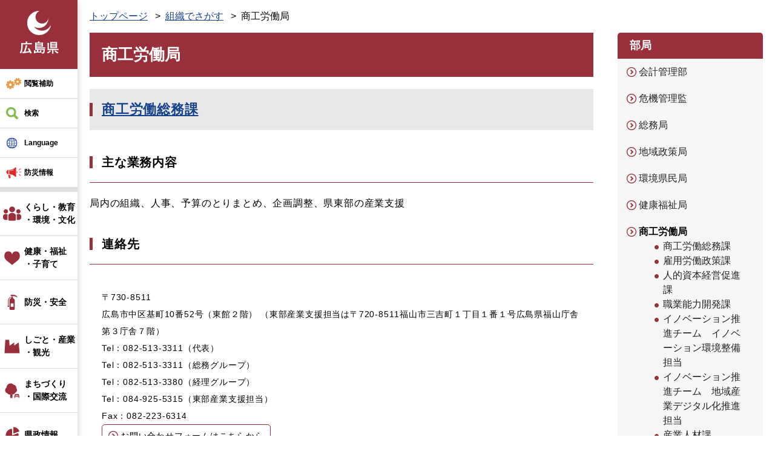

--- FILE ---
content_type: text/html
request_url: https://www.pref.hiroshima.lg.jp/soshiki/8.html
body_size: 9898
content:
<!DOCTYPE html>
<html lang="ja">
<head>
	<meta http-equiv="X-UA-Compatible" content="IE=edge">
<!-- Google Tag Manager -->
<script>(function(w,d,s,l,i){w[l]=w[l]||[];w[l].push({'gtm.start':
new Date().getTime(),event:'gtm.js'});var f=d.getElementsByTagName(s)[0],
j=d.createElement(s),dl=l!='dataLayer'?'&l='+l:'';j.async=true;j.src=
'https://www.googletagmanager.com/gtm.js?id='+i+dl;f.parentNode.insertBefore(j,f);
})(window,document,'script','dataLayer','GTM-THP29RB');</script>
<!-- End Google Tag Manager -->
	 
	<meta charset="utf-8">
				<meta name="viewport" content="width=device-width, initial-scale=1.0">
<meta name="description" property="og:description" content="広島県の公式ホームページです。このサイトでは県政に関する情報や、子育て・教育・防災など、暮らしに役立つ情報を掲載しています。また、広島県の魅力や観光情報なども発信中！">
<meta property="og:locale" content="ja_JP">
<meta property="og:site_name" content="広島県公式ホームページ">
<meta property="og:type" content="website">
<meta property="og:image" content="https://www.pref.hiroshima.lg.jp/img/hiroshima-pref.png">
<meta name="twitter:card" content="summary_large_image">
<meta property="og:title" content="広島県">
	<title>商工労働局 | 広島県</title>
	<style  media="all">
		@import url("/ssi/css/nw-page-soshiki.css");
		@import url("/ssi/css/general-common.css");
	</style>
	<!--[if lte IE 11]>
<link rel="stylesheet" href="/ssi/css/grayscaleview.css">
<![endif]-->
<link rel="shortcut icon" href="/favicon.ico" type="image/vnd.microsoft.icon">
<link rel="icon" href="/favicon.ico" type="image/vnd.microsoft.icon">
<link rel="apple-touch-icon" href="/img/apple-touch-icon.png">
<link rel="stylesheet" media="print" href="/ssi/css/print.css">
<script src="/ssi/js/escapeurl.js"></script>
<script src="/ssi/js/jquery.js"></script>
<script src="/ssi/js/jquery-migrate.js"></script>
<script src="/ssi/js/match-height.js"></script>
<script src="/ssi/js/common.js"></script>
<script src="/ssi/js/s-google.js"></script>
<script src="/ssi/js/last-page-parts-load-1.js"></script>
<script src="//f1-as.readspeaker.com/script/9811/webReader/webReader.js?pids=wr&amp;forceAdapter=ioshtml5&amp;disable=translation,lookup"></script>
	
	
</head>
<body class="soshiki-kakubu">
<!-- Google Tag Manager (noscript) -->
<noscript><iframe src="https://www.googletagmanager.com/ns.html?id=GTM-THP29RB" title="Google Tag Manager" height="0" width="0" style="display:none;visibility:hidden"></iframe></noscript>
<!-- End Google Tag Manager (noscript) -->
<div id="xp1" class="rs_preserve rs_skip rs_splitbutton rs_addtools rs_href rs_exp"></div>
<a class="skiplinktohonbun" href="#skip"><span>このページの本文へ</span></a>
<!-- コンテナここから -->
<div id="container">
	<!-- レコメンドここから -->
	<script src="/ssi/js/recommend.js"></script>
<iframe style="display:none;" id="oProxy" src="https://wwwa.netcrew-analysis.jp/recommend/proxy.html" title="レコメンド情報"></iframe>
	<!-- レコメンドここまで -->
	<span class="hide"><a id="pagetop">ページの先頭です。</a></span>
	<!-- ヘッダー全体ここから -->
	<div id="header">
		<div id="header_wrap">
			<!-- header1ここから -->
			<a class="skiplinktohonbun" href="#skip"><span>このページの本文へ</span></a>
<div id="header2">
		<!-- ヘッダーここから -->
		<div id="he_left">
			<p id="header_logo"><a href="/"><img src="/img/new/header/logo.png" width="71" height="77" alt="広島県"></a></p>
			<ul id="spmenu">
				<li><button id="spm_bousai"><span>防災</span></button></li>
				<li><a id="spm_important" href="#important_noticest_area"><span>重要</span></a></li>
				<li><button id="spm_search"><span>検索</span></button></li>
				<li><button id="spm_menu"><span>メニュー</span></button></li>
				<li><button class="spm_close"><span>閉じる</span></button></li>
			</ul>
		</div>
		<div id="he_right">
			<ul id="header_menu">
				<li id="hm_hojyo" class="header_menu_wrap">
					<a class="hm_opensw" href="javascript:void(0);">閲覧補助</a>
					<div class="header_menu_box">
						<dl id="hm_acc_onsei">
							<dt>音声読み上げ</dt>
							<dd>
								<div id="readspeaker_button1" class="rs_skip">
								<a rel="nofollow" accesskey="L" href="//app-as.readspeaker.com/cgi-bin/rsent?customerid=9811&amp;lang=ja_jp&amp;readid=container&amp;url=" target="_blank" onclick="readpage(this.href, 'xp1'); return false;">
								読み上げ開始</a>
								</div>
							</dd>
						</dl>
						<dl id="hm_acc_fontsize">
							<dt>文字の大きさ</dt>
							<dd><a href="javascript:fontSizeChange('default');">標準</a></dd>
							<dd><a href="javascript:fontSizeChange('large');">拡大</a></dd>
						</dl>
						<dl id="hm_acc_color">
							<dt>色合い変更</dt>
							<dd><a href="javascript:colorChange('white');">標準</a></dd>
							<dd><a href="javascript:colorChange('blue');">青</a></dd>
							<dd><a href="javascript:colorChange('yellow');">黃</a></dd>
							<dd><a href="javascript:colorChange('black');">黒</a></dd>
						</dl>
					</div>
				</li>
				<li id="hm_kensaku" class="header_menu_wrap">
					<a class="hm_opensw" href="javascript:void(0);">検索</a>
					<div class="header_menu_box">
						<div id="top_search_keyword">
							<!-- Googleカスタム検索ここから -->
							<form action="/search.html" method="get" id="cse-search-box" name="cse-search-box">
								<input type="hidden" name="cx" value="000220222470886435423:llk0ukbwa4y"><!--
								--><input type="hidden" name="cof" value="FORID:11"><!--
								--><input type="hidden" name="ie" value="UTF-8"><!--
								--><label for="tmp_query"><span>サイト内検索</span></label><!--
								--><input type="text" name="q" value="" id="tmp_query"><!--
								--><input type="submit" value="検索" id="submit" name="sa">
								<div id="cse_filetype">
									<fieldset>
										<legend><span class="hide">検索対象</span></legend>
										<span class="cse_filetypeselect"><input type="radio" name="google_filetype" id="filetype_all" checked="checked"><label for="filetype_all">すべて</label></span>
										<span class="cse_filetypeselect"><input type="radio" name="google_filetype" id="filetype_html"><label for="filetype_html">PDFを除く</label></span>
										<span class="cse_filetypeselect"><input type="radio" name="google_filetype" id="filetype_pdf"><label for="filetype_pdf">PDFのみ</label></span>
									</fieldset>
								</div>
							</form>
							<script src="https://www.google.com/coop/cse/brand?form=cse-search-box"></script>
							<ul class="list_icon1">
								<li><a href="/site/userguide/keyword.html">検索の仕方</a></li>
								<li><a href="/soshiki/">組織で探す</a></li>
								<li><a href="/sitemap.html">サイトマップで探す</a></li>
							</ul>
							<!-- Googleカスタム検索ここまで -->
						</div>
					</div>
				</li>
				<li id="hm_foreign" class="header_menu_wrap">
					<a class="hm_opensw" href="javascript:void(0);" lang="en">Language</a>
					<div class="header_menu_box">
						<dl id="hm_lang" class="cl-norewrite">
							<dt>Language</dt>
							<dd><a href="/site/english/" lang="en">English</a></dd>
							<dd><a href="/site/spanish/" lang="es">Español</a></dd>
							<dd><a href="/site/korean/" lang="kr">한국어</a></dd>
							<dd><a href="/site/chinese-k/" lang="zh-Hans">中文简体</a></dd>
							<dd><a href="/site/chinese-h/" lang="zh-Hant">中文繁體</a></dd>
							<dd><a class="cl-norewrite" href="/" lang="ja">日本語</a></dd>
						</dl>
					</div>
				</li>
				<li id="hm_emergency" class="header_menu_wrap">
					<a class="hm_opensw" href="javascript:void(0);">防災情報</a>
					<div class="header_menu_box">

						<h2>防災緊急情報</h2>
						<div id="kinkyu_notices_area"></div>
						<div class="bousai_link bosai_link">
							<a class="cl-norewrite" href="https://www.bousai.pref.hiroshima.lg.jp/?l=105-0" target="_blank">広島県防災Web</a>
						</div>
					</div>
				</li>
				<li id="hm_important">
					<a class="hm_opensw" href="#important_noticest_area"><span>重要なお知らせ</span></a>
				</li>
			</ul>
		</div>

		<!-- グローバルここから -->
		<div id="top_search">
			<!-- グローバルタブここから -->
			<div id="top_search_a">
				<ul>
					<li id="nav_life_1" class="header_menu_wrap">
						<a class="hm_opensw text_line2" href="/life/1/">くらし・教育<br>・環境・文化</a>
						<div class="header_menu_box">
							<a href="/life/1/">くらし・教育・環境・文化</a>
							<ul class="list_icon1">
								<li><a href="/life/1/#cat_1">税</a></li>
								<li><a href="/life/1/#cat_2">パスポート</a></li>
								<li><a href="/life/1/#cat_3">くらし・衛生・消費生活</a></li>
								<li><a href="/life/1/#cat_4">人権・男女共同参画・青少年</a></li>
								<li><a href="/life/1/#cat_5">動物</a></li>
								<li><a href="/life/1/#cat_6">教育</a></li>
								<li><a href="/life/1/#cat_7">環境</a></li>
								<li><a href="/life/1/#cat_8">歴史・文化・芸術・スポーツ</a></li>
							</ul>
						</div>
					</li><!-- 
					 --><li id="nav_life_2" class="header_menu_wrap">
						<a class="hm_opensw text_line2" href="/life/2/">健康・福祉<br>・子育て</a>
						<div class="header_menu_box">
							<a href="/life/2/">健康・福祉・子育て</a>
							<ul class="list_icon1">
								<li><a href="/life/2/#cat_1">健康・医療</a></li>
								<li><a href="/life/2/#cat_2">高齢者・障害者等福祉</a></li>
								<li><a href="/life/2/#cat_3">こども・家庭</a></li>
							</ul>
						</div>
					</li><!-- 
					 --><li id="nav_life_3" class="header_menu_wrap">
						<a class="hm_opensw text_line1" href="/life/3/">防災・安全</a>
						<div class="header_menu_box">
							<a href="/life/3/">防災・安全</a>
							<ul class="list_icon1">
								<li><a href="/life/3/#cat_1">防災・安全</a></li>
							</ul>
						</div>
					</li><!-- 
					 --><li id="nav_life_4" class="header_menu_wrap">
						<a class="hm_opensw text_line2" href="/life/4/">しごと・産業<br>・観光</a>
						<div class="header_menu_box">
							<a href="/life/4/">しごと・産業・観光</a>
							<ul class="list_icon1">
								<li><a href="/life/4/#cat_1">雇用・労働</a></li>
								<li><a href="/life/4/#cat_2">商工業・経営支援</a></li>
								<li><a href="/life/4/#cat_3">企業立地・国際ビジネス</a></li>
								<li><a href="/life/4/#cat_4">研究開発・産業支援</a></li>
								<li><a href="/life/4/#cat_5">農林水産業</a></li>
								<li><a href="/life/4/#cat_6">土木・建築関係</a></li>
								<li><a href="/life/4/#cat_7">入札・契約</a></li>
								<li><a href="/life/4/#cat_8">観光・ひろしまブランド</a></li>
							</ul>
						</div>
					</li><!-- 
					 --><li id="nav_life_5" class="header_menu_wrap">
						<a class="hm_opensw text_line2" href="/life/5/">まちづくり<br>・国際交流</a>
						<div class="header_menu_box">
							<a href="/life/5/">まちづくり・国際交流</a>
							<ul class="list_icon1">
								<li><a href="/life/5/#cat_1">都市政策</a></li>
								<li><a href="/life/5/#cat_2">公益法人・ＮＰＯ・団体</a></li>
								<li><a href="/life/5/#cat_3">地域振興</a></li>
								<li><a href="/life/5/#cat_4">道路・河川・砂防</a></li>
								<li><a href="/life/5/#cat_5">空港・港湾</a></li>
								<li><a href="/life/5/#cat_6">住宅・建築・土地</a></li>
								<li><a href="/life/5/#cat_7">国際交流・平和貢献</a></li>
							</ul>
						</div>
					</li><!-- 
					 --><li id="nav_life_6" class="header_menu_wrap">
						<a class="hm_opensw text_line1" href="/life/6/">県政情報</a>
						<div class="header_menu_box">
							<a href="/life/6/">県政情報</a>
							<ul class="list_icon1">
								<li><a href="/life/6/#cat_1">県政運営・財政</a></li>
								<li><a href="/life/6/#cat_2">統計情報</a></li>
								<li><a href="/life/6/#cat_3">分権改革・国への提案活動</a></li>
								<li><a href="/life/6/#cat_4">知事・副知事</a></li>
								<li><a href="/life/6/#cat_5">情報公開</a></li>
								<li><a href="/life/6/#cat_6">広報・広聴</a></li>
								<li><a href="/life/6/#cat_7">職員採用・育成</a></li>
								<li><a href="/life/6/#cat_8">議会・委員会・県外機関</a></li>
							</ul>
						</div>
					</li>
				</ul>
			</div>
			<!-- グローバルタブここまで -->
		</div>
		<!-- グローバルここまで -->

	</div>
			<!-- header1ここまで -->
			<!-- header2ここから -->
			<!-- -->
			<!-- header2ここまで -->
		</div>
	</div>
	<!-- ヘッダー全体ここまで -->
	<div id="mymainback">
		<div id="pankuzu_wrap">
			<!-- 施策パンくずここから -->
				<div id="pankuzu_sesaku_wrap">
					<!---->
					<div id="pankuzu_sesaku_box">
						<!---->
					</div>
				</div>
			<!-- ぱんくずナビここから -->
			<div id="pankuzu_normal">
				<ul class="pankuzu pankuzu_soshiki">
					<li><a href="/">トップページ</a></li>
					<li><a href="/soshiki">組織でさがす</a></li>
					<li><span>商工労働局</span></li>
				</ul>
			</div>
			<!-- ぱんくずナビここまで -->
		</div>
		<!-- メインここから -->
		<div id="main">
			<div id="main_a">
				<p class="hide"><a id="skip">本文</a></p>
				
				<div id="main_header"><h1>商工労働局</h1></div>

			<!-- [[section_news_all_head]] --><!-- [[section_news_all_tail]] -->

				<div id="main_body">
					<!-- 各課情報ここから -->
					<!-- [[kakuka_info_start]] -->
					<div class="soshiki_kakuka_box">
						<h2><a href="/soshiki/67/">商工労働総務課</a></h2>
						<!-- 主な業務内容ここから -->
						
						<div class="kakuka_work_detail">
							<h3>主な業務内容</h3>
							<div>局内の組織、人事、予算のとりまとめ、企画調整、県東部の産業支援</div>
							<!-- もっと詳しい業務内容へのリンクここから -->
							
							<!-- もっと詳しい業務内容へのリンクここまで -->
						</div>
						
						<!-- 主な業務内容ここまで -->

						<!-- 連絡先ここから -->
						<div class="soshiki_contact">
							<!-- 連絡先ここから -->
							<h3>連絡先</h3>
							<ul class="list_contact">
								<li class="list_address">〒730-8511</li>
								<li class="list_address">広島市中区基町10番52号（東館２階）
（東部産業支援担当は〒720-8511福山市三吉町１丁目１番１号広島県福山庁舎第３庁舎７階）</li>
								
								<li class="soshiki_tel"><span class="soshiki_tel_num">Tel：082-513‐3311</span><span class="soshiki_group_name">代表</span></li><li class="soshiki_tel"><span class="soshiki_tel_num">Tel：082-513-3311</span><span class="soshiki_group_name">総務グループ</span></li><li class="soshiki_tel"><span class="soshiki_tel_num">Tel：082-513-3380</span><span class="soshiki_group_name">経理グループ</span></li><li class="soshiki_tel"><span class="soshiki_tel_num">Tel：084-925-5315</span><span class="soshiki_group_name">東部産業支援担当</span></li>
								
								<li class="soshiki_fax">Fax：082-223-6314</li>
								<li class="soshiki_email"><a href="https://www.pref.hiroshima.lg.jp/form/detail.php?sec_sec1=68">お問い合わせフォームはこちらから</a></li>
							</ul>
							<!-- 連絡先ここまで -->
						</div>
						<!-- 連絡先ここまで -->
					</div>
					
					<div class="soshiki_kakuka_box">
						<h2><a href="/soshiki/68/">雇用労働政策課</a></h2>
						<!-- 主な業務内容ここから -->
						
						<div class="kakuka_work_detail">
							<h3>主な業務内容</h3>
							<div>労使関係の安定、労働相談、就業の支援、雇用の創出、雇用労働情報の提供</div>
							<!-- もっと詳しい業務内容へのリンクここから -->
							
							<!-- もっと詳しい業務内容へのリンクここまで -->
						</div>
						
						<!-- 主な業務内容ここまで -->

						<!-- 連絡先ここから -->
						<div class="soshiki_contact">
							<!-- 連絡先ここから -->
							<h3>連絡先</h3>
							<ul class="list_contact">
								<li class="list_address">〒730-8511</li>
								<li class="list_address">広島市中区基町10番52号（東館３階）</li>
								
								<li class="soshiki_tel"><span class="soshiki_tel_num">Tel：082-513-3410</span><span class="soshiki_group_name">代表</span></li><li class="soshiki_tel"><span class="soshiki_tel_num">Tel：082-513-3410</span><span class="soshiki_group_name">雇用労働企画グループ</span></li><li class="soshiki_tel"><span class="soshiki_tel_num">Tel：082-513-3411</span><span class="soshiki_group_name">労働環境整備推進グループ</span></li><li class="soshiki_tel"><span class="soshiki_tel_num">Tel：082-513-3425</span><span class="soshiki_group_name">雇用促進グループ</span></li>
								
								<li class="soshiki_fax">Fax：082-222-5521</li>
								<li class="soshiki_email"><a href="https://www.pref.hiroshima.lg.jp/form/detail.php?sec_sec1=69">お問い合わせフォームはこちらから</a></li>
							</ul>
							<!-- 連絡先ここまで -->
						</div>
						<!-- 連絡先ここまで -->
					</div>
					
					<div class="soshiki_kakuka_box">
						<h2><a href="/soshiki/252/">人的資本経営促進課</a></h2>
						<!-- 主な業務内容ここから -->
						
						<div class="kakuka_work_detail">
							<h3>主な業務内容</h3>
							<div>人的資本経営の促進・開示、リスキリング、働き方改革、女性活躍、男性育児休業</div>
							<!-- もっと詳しい業務内容へのリンクここから -->
							
							<!-- もっと詳しい業務内容へのリンクここまで -->
						</div>
						
						<!-- 主な業務内容ここまで -->

						<!-- 連絡先ここから -->
						<div class="soshiki_contact">
							<!-- 連絡先ここから -->
							<h3>連絡先</h3>
							<ul class="list_contact">
								<li class="list_address">〒730-8511</li>
								<li class="list_address">広島市中区基町10番52号（広島県庁東館3Ｆ）</li>
								
								<li class="soshiki_tel"><span class="soshiki_tel_num">Tel：082-513-3340</span><span class="soshiki_group_name">代表</span></li><li class="soshiki_tel"><span class="soshiki_tel_num">Tel：082-513-3340</span><span class="soshiki_group_name">人的資本グループ</span></li><li class="soshiki_tel"><span class="soshiki_tel_num">Tel：082-513-3419</span><span class="soshiki_group_name">女性活躍グループ</span></li><li class="soshiki_tel"><span class="soshiki_tel_num">Tel：082-513-3414</span><span class="soshiki_group_name">リスキリング推進グループ</span></li>
								
								<li class="soshiki_fax">Fax：082-222-5521</li>
								<li class="soshiki_email"><a href="https://www.pref.hiroshima.lg.jp/form/detail.php?sec_sec1=252">お問い合わせフォームはこちらから</a></li>
							</ul>
							<!-- 連絡先ここまで -->
						</div>
						<!-- 連絡先ここまで -->
					</div>
					
					<div class="soshiki_kakuka_box">
						<h2><a href="/soshiki/69/">職業能力開発課</a></h2>
						<!-- 主な業務内容ここから -->
						
						<div class="kakuka_work_detail">
							<h3>主な業務内容</h3>
							<div>公共職業訓練、県立高等技術専門校、技能振興</div>
							<!-- もっと詳しい業務内容へのリンクここから -->
							
							<!-- もっと詳しい業務内容へのリンクここまで -->
						</div>
						
						<!-- 主な業務内容ここまで -->

						<!-- 連絡先ここから -->
						<div class="soshiki_contact">
							<!-- 連絡先ここから -->
							<h3>連絡先</h3>
							<ul class="list_contact">
								<li class="list_address">〒730-8511</li>
								<li class="list_address">広島市中区基町10番52号</li>
								
								<li class="soshiki_tel"><span class="soshiki_tel_num">Tel：082-513-3431</span><span class="soshiki_group_name">代表</span></li>
								
								<li class="soshiki_fax">Fax：082-223-6314</li>
								<li class="soshiki_email"><a href="https://www.pref.hiroshima.lg.jp/form/detail.php?sec_sec1=70">お問い合わせフォームはこちらから</a></li>
							</ul>
							<!-- 連絡先ここまで -->
						</div>
						<!-- 連絡先ここまで -->
					</div>
					
					<div class="soshiki_kakuka_box">
						<h2><a href="/soshiki/247/">イノベーション推進チーム　イノベーション環境整備担当</a></h2>
						<!-- 主な業務内容ここから -->
						
						<div class="kakuka_work_detail">
							<h3>主な業務内容</h3>
							<div>イノベーションの環境整備<br>
産学連携の推進<br>
ものづくり人材の育成<br>
県出資法人の管理・運営支援<br>
「ひろしまユニコーン10」プロジェクトの推進</div>
							<!-- もっと詳しい業務内容へのリンクここから -->
							
							<!-- もっと詳しい業務内容へのリンクここまで -->
						</div>
						
						<!-- 主な業務内容ここまで -->

						<!-- 連絡先ここから -->
						<div class="soshiki_contact">
							<!-- 連絡先ここから -->
							<h3>連絡先</h3>
							<ul class="list_contact">
								<li class="list_address">〒730-8511</li>
								<li class="list_address">広島市中区基町10番52号</li>
								
								<li class="soshiki_tel"><span class="soshiki_tel_num">Tel：082-513-3353</span><span class="soshiki_group_name">イノベーション環境整備グループ</span></li>
								
								<li class="soshiki_fax">Fax：082-223-2137</li>
								<li class="soshiki_email"><a href="https://www.pref.hiroshima.lg.jp/form/detail.php?sec_sec1=247">お問い合わせフォームはこちらから</a></li>
							</ul>
							<!-- 連絡先ここまで -->
						</div>
						<!-- 連絡先ここまで -->
					</div>
					
					<div class="soshiki_kakuka_box">
						<h2><a href="/soshiki/259/">イノベーション推進チーム　地域産業デジタル化推進担当</a></h2>
						<!-- 主な業務内容ここから -->
						
						<div class="kakuka_work_detail">
							<h3>主な業務内容</h3>
							<div>新たなデジタル技術やビジネスモデルを活用し、産業や地域における課題解決に向けた実証を、県内外の民間企業等との共創により行い、県内への実装と横展開を目指すことを通じて、イノベーションを創出する企業や人材の集積に関すること</div>
							<!-- もっと詳しい業務内容へのリンクここから -->
							
							<div class="link_box"><span class="link_ichiran"><a href="https://local-iot-lab.ipa.go.jp/lab?k=hiroshima-pref-iot">もっと詳しい業務内容を見る</a></span></div>
							
							<!-- もっと詳しい業務内容へのリンクここまで -->
						</div>
						
						<!-- 主な業務内容ここまで -->

						<!-- 連絡先ここから -->
						<div class="soshiki_contact">
							<!-- 連絡先ここから -->
							<h3>連絡先</h3>
							<ul class="list_contact">
								<li class="list_address">〒730-8511</li>
								<li class="list_address">広島市中区基町10番52号</li>
								
								<li class="soshiki_tel"><span class="soshiki_tel_num">Tel：082-513-3348</span><span class="soshiki_group_name">地域産業デジタル化推進担当</span></li>
								
								
								<li class="soshiki_email"><a href="https://www.pref.hiroshima.lg.jp/form/detail.php?sec_sec1=259">お問い合わせフォームはこちらから</a></li>
							</ul>
							<!-- 連絡先ここまで -->
						</div>
						<!-- 連絡先ここまで -->
					</div>
					
					<div class="soshiki_kakuka_box">
						<h2><a href="/soshiki/72/">産業人材課</a></h2>
						<!-- 主な業務内容ここから -->
						
						<div class="kakuka_work_detail">
							<h3>主な業務内容</h3>
							<div>高度産業人材の育成<br>
即戦力人材の確保</div>
							<!-- もっと詳しい業務内容へのリンクここから -->
							
							<!-- もっと詳しい業務内容へのリンクここまで -->
						</div>
						
						<!-- 主な業務内容ここまで -->

						<!-- 連絡先ここから -->
						<div class="soshiki_contact">
							<!-- 連絡先ここから -->
							<h3>連絡先</h3>
							<ul class="list_contact">
								<li class="list_address">〒730-8511</li>
								<li class="list_address">広島市中区基町10番52号</li>
								
								<li class="soshiki_tel"><span class="soshiki_tel_num">Tel：082-513-3420</span><span class="soshiki_group_name">代表</span></li><li class="soshiki_tel"><span class="soshiki_tel_num">Tel：082-513-3428</span><span class="soshiki_group_name">広島県プロフェッショナル人材戦略拠点</span></li>
								
								<li class="soshiki_fax">Fax：082-222-5521</li>
								<li class="soshiki_email"><a href="https://www.pref.hiroshima.lg.jp/form/detail.php?sec_sec1=73">お問い合わせフォームはこちらから</a></li>
							</ul>
							<!-- 連絡先ここまで -->
						</div>
						<!-- 連絡先ここまで -->
					</div>
					
					<div class="soshiki_kakuka_box">
						<h2><a href="/soshiki/75/">経営革新課</a></h2>
						<!-- 主な業務内容ここから -->
						
						<div class="kakuka_work_detail">
							<h3>主な業務内容</h3>
							<div>・中小企業に対する支援（金融，経営革新）に関すること<br>
・商工会議所・商工会に関すること</div>
							<!-- もっと詳しい業務内容へのリンクここから -->
							
							<!-- もっと詳しい業務内容へのリンクここまで -->
						</div>
						
						<!-- 主な業務内容ここまで -->

						<!-- 連絡先ここから -->
						<div class="soshiki_contact">
							<!-- 連絡先ここから -->
							<h3>連絡先</h3>
							<ul class="list_contact">
								<li class="list_address">〒730-8511</li>
								<li class="list_address">広島市中区基町10番52号</li>
								
								<li class="soshiki_tel"><span class="soshiki_tel_num">Tel：082-513-3321</span><span class="soshiki_group_name">代表</span></li><li class="soshiki_tel"><span class="soshiki_tel_num">Tel：082-513-3323</span><span class="soshiki_group_name">貸付管理グループ</span></li><li class="soshiki_tel"><span class="soshiki_tel_num">Tel：082-513-3328</span><span class="soshiki_group_name">経済団体グループ</span></li><li class="soshiki_tel"><span class="soshiki_tel_num">Tel：082-513-3371</span><span class="soshiki_group_name">経営支援グループ</span></li><li class="soshiki_tel"><span class="soshiki_tel_num">Tel：082-513-3321</span><span class="soshiki_group_name">金融企画グループ</span></li><li class="soshiki_tel"><span class="soshiki_tel_num">Tel：082-513-3304</span><span class="soshiki_group_name">産業Dx推進グループ</span></li>
								
								<li class="soshiki_fax">Fax：082-222-5521</li>
								<li class="soshiki_email"><a href="https://www.pref.hiroshima.lg.jp/form/detail.php?sec_sec1=76">お問い合わせフォームはこちらから</a></li>
							</ul>
							<!-- 連絡先ここまで -->
						</div>
						<!-- 連絡先ここまで -->
					</div>
					
					<div class="soshiki_kakuka_box">
						<h2><a href="/soshiki/70/">中小企業支援課</a></h2>
						<!-- 主な業務内容ここから -->
						
						<div class="kakuka_work_detail">
							<h3>主な業務内容</h3>
							<div>中小企業支援課は「経営課題を解決したい」という広島の中小企業を応援しています！<br>
<br>
また電気工事、計量測定に関しても担当しています。</div>
							<!-- もっと詳しい業務内容へのリンクここから -->
							
							<!-- もっと詳しい業務内容へのリンクここまで -->
						</div>
						
						<!-- 主な業務内容ここまで -->

						<!-- 連絡先ここから -->
						<div class="soshiki_contact">
							<!-- 連絡先ここから -->
							<h3>連絡先</h3>
							<ul class="list_contact">
								<li class="list_address">〒730-8511</li>
								<li class="list_address">広島市中区基町10番52号</li>
								
								<li class="soshiki_tel"><span class="soshiki_tel_num">Tel：082-513-3355</span><span class="soshiki_group_name">中小企業支援課</span></li><li class="soshiki_tel"><span class="soshiki_tel_num">Tel：082-513-3336</span><span class="soshiki_group_name">計量検定グループ</span></li>
								
								
								
							</ul>
							<!-- 連絡先ここまで -->
						</div>
						<!-- 連絡先ここまで -->
					</div>
					
					<div class="soshiki_kakuka_box">
						<h2><a href="/soshiki/76/">県内投資促進課</a></h2>
						<!-- 主な業務内容ここから -->
						
						<div class="kakuka_work_detail">
							<h3>主な業務内容</h3>
							<div>企業誘致、設備投資支援、海外進出支援</div>
							<!-- もっと詳しい業務内容へのリンクここから -->
							
							<!-- もっと詳しい業務内容へのリンクここまで -->
						</div>
						
						<!-- 主な業務内容ここまで -->

						<!-- 連絡先ここから -->
						<div class="soshiki_contact">
							<!-- 連絡先ここから -->
							<h3>連絡先</h3>
							<ul class="list_contact">
								<li class="list_address">〒730-8511</li>
								<li class="list_address">広島市中区基町10番52号</li>
								
								<li class="soshiki_tel"><span class="soshiki_tel_num">Tel：082-223-5050</span><span class="soshiki_group_name">代表</span></li><li class="soshiki_tel"><span class="soshiki_tel_num">Tel：082-513-3376</span><span class="soshiki_group_name">投資企画グループ</span></li><li class="soshiki_tel"><span class="soshiki_tel_num">Tel：082-513-3377</span><span class="soshiki_group_name">投資促進担当</span></li><li class="soshiki_tel"><span class="soshiki_tel_num">Tel：082-513-3382</span><span class="soshiki_group_name">海外進出支援グループ</span></li><li class="soshiki_tel"><span class="soshiki_tel_num">Tel：082-513-3385</span><span class="soshiki_group_name">販路拡大支援グループ</span></li>
								
								
								<li class="soshiki_email"><a href="https://www.pref.hiroshima.lg.jp/form/detail.php?sec_sec1=77">お問い合わせフォームはこちらから</a></li>
							</ul>
							<!-- 連絡先ここまで -->
						</div>
						<!-- 連絡先ここまで -->
					</div>
					
					<div class="soshiki_kakuka_box">
						<h2><a href="/soshiki/110/">産業用地課</a></h2>
						<!-- 主な業務内容ここから -->
						
						<div class="kakuka_work_detail">
							<h3>主な業務内容</h3>
							<div>土地造成事業に関すること、県営産業団地の整備・分譲及び土地の管理等</div>
							<!-- もっと詳しい業務内容へのリンクここから -->
							
							<!-- もっと詳しい業務内容へのリンクここまで -->
						</div>
						
						<!-- 主な業務内容ここまで -->

						<!-- 連絡先ここから -->
						<div class="soshiki_contact">
							<!-- 連絡先ここから -->
							<h3>連絡先</h3>
							<ul class="list_contact">
								<li class="list_address">〒730-8511</li>
								<li class="list_address">広島市中区基町10番52号
 県庁東館３階</li>
								
								<li class="soshiki_tel"><span class="soshiki_tel_num">Tel：082-513-4319</span><span class="soshiki_group_name">代表</span></li>
								
								<li class="soshiki_fax">Fax：082-223-6314</li>
								<li class="soshiki_email"><a href="https://www.pref.hiroshima.lg.jp/form/detail.php?sec_sec1=111">お問い合わせフォームはこちらから</a></li>
							</ul>
							<!-- 連絡先ここまで -->
						</div>
						<!-- 連絡先ここまで -->
					</div>
					
					<div class="soshiki_kakuka_box">
						<h2><a href="/soshiki/78/">観光課</a></h2>
						<!-- 主な業務内容ここから -->
						
						<div class="kakuka_work_detail">
							<h3>主な業務内容</h3>
							<div>ひろしま観光立県推進基本計画の策定、国際サイクリング大会、広島ブランドショップTAUの運営、料理人コンクール、旅行業法及び通訳案内士法などに関すること。</div>
							<!-- もっと詳しい業務内容へのリンクここから -->
							
							<!-- もっと詳しい業務内容へのリンクここまで -->
						</div>
						
						<!-- 主な業務内容ここまで -->

						<!-- 連絡先ここから -->
						<div class="soshiki_contact">
							<!-- 連絡先ここから -->
							<h3>連絡先</h3>
							<ul class="list_contact">
								
								<li class="list_address">【住所】
観光戦略推進グループ
〒730-0011　広島市中区基町5番44号　広島商工会議所ビル８階

サイクリング担当、BUYひろしま推進グループ、食の魅力推進担当
〒730-8511　広島市中区基町10番52号　東館３階
------------------------
【問合せ先】</li>
								
								<li class="soshiki_tel"><span class="soshiki_tel_num">Tel：082-555-2010</span><span class="soshiki_group_name">代表</span></li><li class="soshiki_tel"><span class="soshiki_tel_num">Tel：082-555-2010</span><span class="soshiki_group_name">観光戦略推進グループ</span></li><li class="soshiki_tel"><span class="soshiki_tel_num">Tel：082-513-2423</span><span class="soshiki_group_name">サイクリング担当</span></li><li class="soshiki_tel"><span class="soshiki_tel_num">Tel：082-513-3441</span><span class="soshiki_group_name">BUYひろしま推進グループ</span></li><li class="soshiki_tel"><span class="soshiki_tel_num">Tel：082-513-3444</span><span class="soshiki_group_name">食の魅力推進担当</span></li>
								
								<li class="soshiki_fax">Fax：082-555-1223</li>
								<li class="soshiki_email"><a href="https://www.pref.hiroshima.lg.jp/form/detail.php?sec_sec1=79">お問い合わせフォームはこちらから</a></li>
							</ul>
							<!-- 連絡先ここまで -->
						</div>
						<!-- 連絡先ここまで -->
					</div>
					
					<div class="soshiki_kakuka_box">
						<h2><a href="/soshiki/73/">自動車・新産業課</a></h2>
						<!-- 主な業務内容ここから -->
						
						<div class="kakuka_work_detail">
							<h3>主な業務内容</h3>
							<div>産業集積形成や産学連携などによる次世代産業の育成・促進</div>
							<!-- もっと詳しい業務内容へのリンクここから -->
							
							<!-- もっと詳しい業務内容へのリンクここまで -->
						</div>
						
						<!-- 主な業務内容ここまで -->

						<!-- 連絡先ここから -->
						<div class="soshiki_contact">
							<!-- 連絡先ここから -->
							<h3>連絡先</h3>
							<ul class="list_contact">
								<li class="list_address">〒730-8511</li>
								<li class="list_address">広島市中区基町10番52号
（広島県庁東館２階）</li>
								
								<li class="soshiki_tel"><span class="soshiki_tel_num">Tel：082-513-3362</span><span class="soshiki_group_name">代表</span></li><li class="soshiki_tel"><span class="soshiki_tel_num">Tel：082-513-3362</span><span class="soshiki_group_name">自動車・新産業課</span></li>
								
								<li class="soshiki_fax">Fax：082-223-2137</li>
								<li class="soshiki_email"><a href="https://www.pref.hiroshima.lg.jp/form/detail.php?sec_sec1=74">お問い合わせフォームはこちらから</a></li>
							</ul>
							<!-- 連絡先ここまで -->
						</div>
						<!-- 連絡先ここまで -->
					</div>
					
					<div class="soshiki_kakuka_box">
						<h2><a href="/soshiki/229/">バイオ・ヘルスケア産業課</a></h2>
						<!-- 主な業務内容ここから -->
						
						<div class="kakuka_work_detail">
							<h3>主な業務内容</h3>
							<div>広島の強みを生かした新成長産業の創出に向け、医療機器、福祉用具に加え、医薬品、機能性表示食品等のヘルスケア全般もターゲットとし、ゲノム編集技術等も活用した健康・医療関連ビジネスの更なる育成を図ります。</div>
							<!-- もっと詳しい業務内容へのリンクここから -->
							
							<div class="link_box"><span class="link_ichiran"><a href="/soshiki/229/kenko-iryosangyososyutsu.html">もっと詳しい業務内容を見る</a></span></div>
							
							<!-- もっと詳しい業務内容へのリンクここまで -->
						</div>
						
						<!-- 主な業務内容ここまで -->

						<!-- 連絡先ここから -->
						<div class="soshiki_contact">
							<!-- 連絡先ここから -->
							<h3>連絡先</h3>
							<ul class="list_contact">
								<li class="list_address">〒730-8511</li>
								<li class="list_address">広島市中区基町10番52号 東館2F</li>
								
								<li class="soshiki_tel"><span class="soshiki_tel_num">Tel：082-513-3351</span><span class="soshiki_group_name">バイオ・ヘルスケア産業課</span></li><li class="soshiki_tel"><span class="soshiki_tel_num">Tel：082-513-3351</span><span class="soshiki_group_name">ひろしま医療関連産業研究会事務局（広島県商工労働局バイオ・ヘルスケア産業課内）</span></li>
								
								
								<li class="soshiki_email"><a href="https://www.pref.hiroshima.lg.jp/form/detail.php?sec_sec1=229">お問い合わせフォームはこちらから</a></li>
							</ul>
							<!-- 連絡先ここまで -->
						</div>
						<!-- 連絡先ここまで -->
					</div>
					
					<div class="soshiki_kakuka_box">
						<h2><a href="/soshiki/77/">環境・エネルギー産業課</a></h2>
						<!-- 主な業務内容ここから -->
						
						<div class="kakuka_work_detail">
							<h3>主な業務内容</h3>
							<div>環境エネルギー分野の新規事業や販路拡大，また今後市場の成長が見込まれるカーボンリサイクル技術の推進に係る支援を行っています。</div>
							<!-- もっと詳しい業務内容へのリンクここから -->
							
							<!-- もっと詳しい業務内容へのリンクここまで -->
						</div>
						
						<!-- 主な業務内容ここまで -->

						<!-- 連絡先ここから -->
						<div class="soshiki_contact">
							<!-- 連絡先ここから -->
							<h3>連絡先</h3>
							<ul class="list_contact">
								<li class="list_address">〒730-8511</li>
								<li class="list_address">広島市中区基町10番52号</li>
								
								<li class="soshiki_tel"><span class="soshiki_tel_num">Tel：082-513-3364</span><span class="soshiki_group_name">代表</span></li><li class="soshiki_tel"><span class="soshiki_tel_num">Tel：082-513-3368</span><span class="soshiki_group_name">カーボンリサイクル推進グループ</span></li><li class="soshiki_tel"><span class="soshiki_tel_num">Tel：082-513-3364</span><span class="soshiki_group_name">環境関連産業海外展開グループ</span></li>
								
								
								<li class="soshiki_email"><a href="https://www.pref.hiroshima.lg.jp/form/detail.php?sec_sec1=78">お問い合わせフォームはこちらから</a></li>
							</ul>
							<!-- 連絡先ここまで -->
						</div>
						<!-- 連絡先ここまで -->
					</div>
					
					<div class="soshiki_kakuka_box">
						<h2><a href="/soshiki/278/">半導体産業課</a></h2>
						<!-- 主な業務内容ここから -->
						
						<div class="kakuka_work_detail">
							<h3>主な業務内容</h3>
							<div>生成AI、自動運転など次世代の経済社会活動に不可欠なテクノロジーを支えているのが、「半導体」関連産業です。先端・成長産業として今後も大きな成長が見込まれる半導体関連産業の県内集積を図るため、関係機関と連携しながら取り組んでいます。</div>
							<!-- もっと詳しい業務内容へのリンクここから -->
							
							<!-- もっと詳しい業務内容へのリンクここまで -->
						</div>
						
						<!-- 主な業務内容ここまで -->

						<!-- 連絡先ここから -->
						<div class="soshiki_contact">
							<!-- 連絡先ここから -->
							<h3>連絡先</h3>
							<ul class="list_contact">
								<li class="list_address">〒730-8511</li>
								<li class="list_address">広島市中区基町10番52号 東館2F</li>
								
								<li class="soshiki_tel"><span class="soshiki_tel_num">Tel：082-513-3308</span><span class="soshiki_group_name">半導体産業課</span></li>
								
								
								
							</ul>
							<!-- 連絡先ここまで -->
						</div>
						<!-- 連絡先ここまで -->
					</div>
					
					<div class="soshiki_kakuka_box">
						<h2><a href="/soshiki/182/">大阪事務所</a></h2>
						<!-- 主な業務内容ここから -->
						
						<div class="kakuka_work_detail">
							<h3>主な業務内容</h3>
							<div>広島県大阪事務所は関西・中部地区における広島県の情報発信拠点として、観光・物産情報、ＵIJターン就職情報及び企業立地等に関する情報など、幅広い情報発信と相談に応じています。<br>
＜平日 ８時30分～17時15分＞<br>
<br>
○観光・物産情報のＰR<br>
観光パンフレットの配架、観光情報の提供や物産イベント等を行っています。<br>
<br>
○ＵIJターン就職希望者への支援<br>
職業相談及び求人情報の提供等を行っています。<br>
<br>
○企業立地等の推進<br>
企業誘致活動を行うともに、広島県内の企業立地環境等のＰRや窓口業務を行っています。<br>
<br>
※令和２年４月１日から名称を次のとおり変更しております。<br>
（変更前）広島県大阪情報センター<br>
（変更後）広島県大阪事務所</div>
							<!-- もっと詳しい業務内容へのリンクここから -->
							
							<!-- もっと詳しい業務内容へのリンクここまで -->
						</div>
						
						<!-- 主な業務内容ここまで -->

						<!-- 連絡先ここから -->
						<div class="soshiki_contact">
							<!-- 連絡先ここから -->
							<h3>連絡先</h3>
							<ul class="list_contact">
								<li class="list_address">〒530-0001</li>
								<li class="list_address">大阪府大阪市北区梅田１－３－１－８００ 大阪駅前第１ビル８階</li>
								
								<li class="soshiki_tel"><span class="soshiki_tel_num">Tel：06-6345-5821</span><span class="soshiki_group_name">代表</span></li>
								
								<li class="soshiki_fax">Fax：06-6345-5831</li>
								
							</ul>
							<!-- 連絡先ここまで -->
						</div>
						<!-- 連絡先ここまで -->
					</div>
					
					<div class="soshiki_kakuka_box">
						<h2><a href="/soshiki/183/">県立広島高等技術専門校</a></h2>
						<!-- 主な業務内容ここから -->
						
						<!-- 主な業務内容ここまで -->

						<!-- 連絡先ここから -->
						<div class="soshiki_contact">
							<!-- 連絡先ここから -->
							<h3>連絡先</h3>
							<ul class="list_contact">
								<li class="list_address">〒733-0851</li>
								<li class="list_address">広島市西区田方二丁目25-1</li>
								
								<li class="soshiki_tel"><span class="soshiki_tel_num">Tel：082-273-2291</span><span class="soshiki_group_name">代表</span></li><li class="soshiki_tel"><span class="soshiki_tel_num">Tel：082-273-2292</span><span class="soshiki_group_name">訓練課</span></li><li class="soshiki_tel"><span class="soshiki_tel_num">Tel：082-273-2294</span><span class="soshiki_group_name">委託訓練</span></li><li class="soshiki_tel"><span class="soshiki_tel_num">Tel：082-273-2291</span><span class="soshiki_group_name">庶務課</span></li>
								
								<li class="soshiki_fax">Fax：082-273-1777</li>
								
							</ul>
							<!-- 連絡先ここまで -->
						</div>
						<!-- 連絡先ここまで -->
					</div>
					
					<div class="soshiki_kakuka_box">
						<h2><a href="/soshiki/184/">県立呉高等技術専門校</a></h2>
						<!-- 主な業務内容ここから -->
						
						<div class="kakuka_work_detail">
							<h3>主な業務内容</h3>
							<div>　新たに就職しようとする人、仕事を変わろうとする人、すでに仕事についている人が社会の変化に対応できる知識・技術・技能を習得するための公共職業能力開発施設です。</div>
							<!-- もっと詳しい業務内容へのリンクここから -->
							
							<!-- もっと詳しい業務内容へのリンクここまで -->
						</div>
						
						<!-- 主な業務内容ここまで -->

						<!-- 連絡先ここから -->
						<div class="soshiki_contact">
							<!-- 連絡先ここから -->
							<h3>連絡先</h3>
							<ul class="list_contact">
								<li class="list_address">〒737-0003</li>
								<li class="list_address">呉市阿賀中央五丁目11-17</li>
								
								<li class="soshiki_tel"><span class="soshiki_tel_num">Tel：0823-71-8816</span><span class="soshiki_group_name">代表</span></li>
								
								<li class="soshiki_fax">Fax：0823-71-8848</li>
								
							</ul>
							<!-- 連絡先ここまで -->
						</div>
						<!-- 連絡先ここまで -->
					</div>
					
					<div class="soshiki_kakuka_box">
						<h2><a href="/soshiki/185/">県立福山高等技術専門校</a></h2>
						<!-- 主な業務内容ここから -->
						
						<div class="kakuka_work_detail">
							<h3>主な業務内容</h3>
							<div>　新たに就職しようとする人、仕事を変わろうとする人、すでに仕事についている人が社会の変化に対応できる知識・技術・技能を習得するための公共職業能力開発施設です。</div>
							<!-- もっと詳しい業務内容へのリンクここから -->
							
							<!-- もっと詳しい業務内容へのリンクここまで -->
						</div>
						
						<!-- 主な業務内容ここまで -->

						<!-- 連絡先ここから -->
						<div class="soshiki_contact">
							<!-- 連絡先ここから -->
							<h3>連絡先</h3>
							<ul class="list_contact">
								<li class="list_address">〒720-0092</li>
								<li class="list_address">福山市山手町六丁目30―1</li>
								
								<li class="soshiki_tel"><span class="soshiki_tel_num">Tel：084-951-0260</span><span class="soshiki_group_name">代表</span></li>
								
								<li class="soshiki_fax">Fax：084-951-0261</li>
								
							</ul>
							<!-- 連絡先ここまで -->
						</div>
						<!-- 連絡先ここまで -->
					</div>
					
					<div class="soshiki_kakuka_box">
						<h2><a href="/soshiki/186/">県立三次高等技術専門校</a></h2>
						<!-- 主な業務内容ここから -->
						
						<div class="kakuka_work_detail">
							<h3>主な業務内容</h3>
							<div>新たに就職しようとする人、仕事を変わろうとする人、すでに仕事についている人が社会の変化に対応できる知識・技術・技能を習得するための公共職業能力開発施設です。</div>
							<!-- もっと詳しい業務内容へのリンクここから -->
							
							<!-- もっと詳しい業務内容へのリンクここまで -->
						</div>
						
						<!-- 主な業務内容ここまで -->

						<!-- 連絡先ここから -->
						<div class="soshiki_contact">
							<!-- 連絡先ここから -->
							<h3>連絡先</h3>
							<ul class="list_contact">
								<li class="list_address">〒728-0014</li>
								<li class="list_address">三次市十日市南六丁目14-1</li>
								
								<li class="soshiki_tel"><span class="soshiki_tel_num">Tel：0824-62-3439</span><span class="soshiki_group_name">代表</span></li>
								
								<li class="soshiki_fax">Fax：0824-63-6888</li>
								
							</ul>
							<!-- 連絡先ここまで -->
						</div>
						<!-- 連絡先ここまで -->
					</div>
					
					<div class="soshiki_kakuka_box">
						<h2><a href="/soshiki/187/">県立技術短期大学校</a></h2>
						<!-- 主な業務内容ここから -->
						
						<!-- 主な業務内容ここまで -->

						<!-- 連絡先ここから -->
						<div class="soshiki_contact">
							<!-- 連絡先ここから -->
							<h3>連絡先</h3>
							<ul class="list_contact">
								<li class="list_address">〒733-0851</li>
								<li class="list_address">広島市西区田方二丁目25-1</li>
								
								<li class="soshiki_tel"><span class="soshiki_tel_num">Tel：082-273-2201</span><span class="soshiki_group_name">代表(教務課）</span></li><li class="soshiki_tel"><span class="soshiki_tel_num">Tel：082-273-2291</span><span class="soshiki_group_name">庶務課</span></li>
								
								<li class="soshiki_fax">Fax：082-273-0999</li>
								
							</ul>
							<!-- 連絡先ここまで -->
						</div>
						<!-- 連絡先ここまで -->
					</div>
					
					<div class="soshiki_kakuka_box">
						<h2><a href="/soshiki/188/">広島障害者職業能力開発校</a></h2>
						<!-- 主な業務内容ここから -->
						
						<div class="kakuka_work_detail">
							<h3>主な業務内容</h3>
							<div>障害のある方々に、様々な職業についての知識や専門的な技術、技能を習得していた だくために、職業能力開発促進法に基づいて国が設置し、県が委託を受けて運営する職業能力開発施設です。</div>
							<!-- もっと詳しい業務内容へのリンクここから -->
							
							<!-- もっと詳しい業務内容へのリンクここまで -->
						</div>
						
						<!-- 主な業務内容ここまで -->

						<!-- 連絡先ここから -->
						<div class="soshiki_contact">
							<!-- 連絡先ここから -->
							<h3>連絡先</h3>
							<ul class="list_contact">
								<li class="list_address">〒734-0003</li>
								<li class="list_address">広島市南区宇品東四丁目1-23</li>
								
								<li class="soshiki_tel"><span class="soshiki_tel_num">Tel：082-254-1766</span><span class="soshiki_group_name">代表</span></li>
								
								<li class="soshiki_fax">Fax：082-254-1716</li>
								
							</ul>
							<!-- 連絡先ここまで -->
						</div>
						<!-- 連絡先ここまで -->
					</div>
					<!-- [[kakuka_info_end]] -->
					<!-- 各課情報ここまで -->
				</div>
				<!-- main_bodyここまで -->
			</div>
		</div>
				
		<!-- サイドバー2ここから -->
		<div id="sidebar2">

			<div class="sidebar_box">
				<h2>部局</h2>
				<ul class="list_icon1">
				<li><span><a href="/soshiki/1.html">会計管理部</a></span></li><li><span><a href="/soshiki/2.html">危機管理監</a></span></li><li><span><a href="/soshiki/3.html">総務局</a></span></li><li><span><a href="/soshiki/4.html">地域政策局</a></span></li><li><span><a href="/soshiki/5.html">環境県民局</a></span></li><li><span><a href="/soshiki/6.html">健康福祉局</a></span></li><li><span><strong>商工労働局</strong></span>
<ul>
<li><a href="/soshiki/67/">商工労働総務課</a></li>
<li><a href="/soshiki/68/">雇用労働政策課</a></li>
<li><a href="/soshiki/252/">人的資本経営促進課</a></li>
<li><a href="/soshiki/69/">職業能力開発課</a></li>
<li><a href="/soshiki/247/">イノベーション推進チーム　イノベーション環境整備担当</a></li>
<li><a href="/soshiki/259/">イノベーション推進チーム　地域産業デジタル化推進担当</a></li>
<li><a href="/soshiki/72/">産業人材課</a></li>
<li><a href="/soshiki/75/">経営革新課</a></li>
<li><a href="/soshiki/70/">中小企業支援課</a></li>
<li><a href="/soshiki/76/">県内投資促進課</a></li>
<li><a href="/soshiki/110/">産業用地課</a></li>
<li><a href="/soshiki/78/">観光課</a></li>
<li><a href="/soshiki/73/">自動車・新産業課</a></li>
<li><a href="/soshiki/229/">バイオ・ヘルスケア産業課</a></li>
<li><a href="/soshiki/77/">環境・エネルギー産業課</a></li>
<li><a href="/soshiki/278/">半導体産業課</a></li>
<li><a href="/soshiki/182/">大阪事務所</a></li>
<li><a href="/soshiki/183/">県立広島高等技術専門校</a></li>
<li><a href="/soshiki/184/">県立呉高等技術専門校</a></li>
<li><a href="/soshiki/185/">県立福山高等技術専門校</a></li>
<li><a href="/soshiki/186/">県立三次高等技術専門校</a></li>
<li><a href="/soshiki/187/">県立技術短期大学校</a></li>
<li><a href="/soshiki/188/">広島障害者職業能力開発校</a></li>
</ul>
</li><li><span><a href="/soshiki/9.html">農林水産局</a></span></li><li><span><a href="/soshiki/10.html">土木建築局</a></span></li><li><span><a href="/soshiki/12.html">上下水道部</a></span></li><li><span><a href="/soshiki/13.html">県議会</a></span></li><li><span><a href="/soshiki/15.html">教育委員会</a></span></li><li><span><a href="/soshiki/23.html">公安委員会</a></span></li><li><span><a href="/soshiki/17.html">警察本部</a></span></li><li><span><a href="/soshiki/14.html">選挙管理委員会</a></span></li><li><span><a href="/soshiki/16.html">監査委員</a></span></li><li><span><a href="/soshiki/19.html">人事委員会</a></span></li><li><span><a href="/soshiki/20.html">労働委員会</a></span></li><li><span><a href="/soshiki/21.html">海区漁業調整委員会</a></span></li><li><span><a href="/soshiki/22.html">内水面漁場管理委員会</a></span></li>
				</ul>
			</div>

			<!-- レコメンドここから -->
			<div id="recommend_tag" style="display: none;">
				<div id="sidebar_recommend">
					<h2>この記事を見ている人はこんなページも見ています</h2>
					<!-- [[recommend_tag]] -->
				</div>
			</div>
			<!-- レコメンドここまで -->

		</div>
		<!-- サイドバー2ここまで -->


		<!-- footer0ここから -->
		<div id="back_or_pagetop">
<div id="to_page_top"><a href="#pagetop">ページの先頭へ</a></div>
</div>
		<!-- footer0ここまで -->
		<!-- フッターここから -->
		<div id="footer">
			<!-- footer1ここから -->
			<div id="footer_box">
	<div id="footer_link">
		<ul class="list_icon1 list_side">
			<li><a href="/soshiki/19/1173052529569.html">このホームページについて</a></li>
			<li><a href="/soshiki/19/1173052462268.html">個人情報の取扱い</a></li>
			<li><a href="/soshiki/19/menseki.html">免責事項</a></li>
			<li><a href="/soshiki/19/1171540420003.html">県政へのご意見</a></li>
			<li><a href="/site/kankeikikanlink/">関連機関</a></li>
			<li><a href="/soshiki/19/1173052170405.html">RSS配信について</a></li>
		</ul>
	</div>
	<div id="author_info">
		<p>
			<span>広島県庁</span><br>
			<span>〒730-8511 広島県広島市中区基町10-52</span><br>
			<span>電話：082-228-2111（代表）</span>
			<span>法人番号：7000020340006</span>
			<a href="/site/accesschousyarenrakusaki/">県庁へのアクセス</a>
			<a href="/sitemap.html">サイトマップ</a>
		</p>
	</div>
</div>
<p id="copyright"><span lang="en">Copyright &#169; 2018 Hiroshima Prefecture. All rights reserved.</span></p>
			<!-- footer1ここまで -->
		</div><!-- フッターここまで -->
	</div><!-- 3カラム終わり -->
</div><!-- コンテナここまで -->

<script type="text/javascript" src="/_Incapsula_Resource?SWJIYLWA=719d34d31c8e3a6e6fffd425f7e032f3&ns=2&cb=1005334945" async></script></body>
</html>

--- FILE ---
content_type: text/css
request_url: https://www.pref.hiroshima.lg.jp/ssi/css/general-common.css
body_size: 240
content:
@media screen and (max-width: 640px) {

	/* フォントサイズ調整 */
	body {
		font-size: 1.4rem;
		line-height: 1.5;
	}
	#main_header {
		margin-bottom: 15px;
	}
	#main_header h1 {
		font-size: 2.0rem;
		padding: 10px 15px;
	}
	h2 {
		font-size: 1.8rem;
	}
	h2:before{
		top: calc(10px + 0.15em);
	}
	#main_body > h2, .detail_free h2 {
		margin: 15px 0;
		padding: 10px 15px;
	}
	#section_footer h2 {
		padding: 10px 15px;
	}
	h3 {
		font-size: 1.7rem;
	}
	h3:before{
		top: calc(10px + 0.15em);
	}
	#main_body > h3, .detail_free h3 {
		margin: 15px 0;
		padding: 10px 15px;
	}
	h4 {
		font-size: 1.6rem;
	}
	.detail_free h4 {
		margin: 15px 0;
	}
	h5 {
		font-size: 1.5rem;
	}
	.detail_free h5 {
		margin: 10px 0;
	}
	h6 {
		font-size: 1.4rem;
	}
	.detail_free h6 {
		margin: 10px 0;
	}

	/* レイアウト調整 */
	#pankuzu_normal {
		margin: 15px 10px;
		font-size: 1.3rem;
	}
	#content_header {
		padding: 0;
	}
	#section_footer_info .sec_ft_mail a {
		padding: 10px 30px;
	}
	ul.list_icon1 {
		padding: 10px 15px;
	}
	ul.list_icon1 > li:before {
		top: calc(10px + 0.2rem);
	}
	.life-list3 .sec_box ul.list_icon1 > li:before {
		top: calc(10px + 0.6em);
	}
	#pankuzu_wrap + #meinimg {
		margin-top: 0;
	}

}